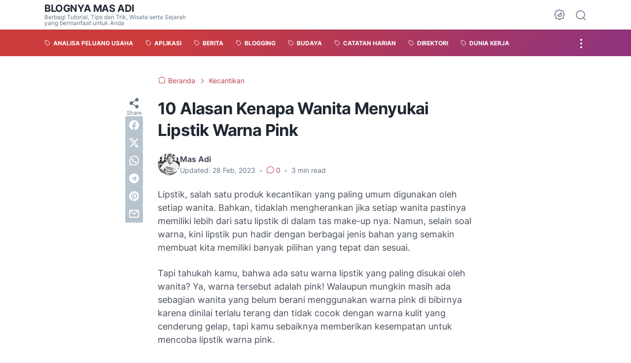

--- FILE ---
content_type: text/html; charset=utf-8
request_url: https://www.google.com/recaptcha/api2/aframe
body_size: 268
content:
<!DOCTYPE HTML><html><head><meta http-equiv="content-type" content="text/html; charset=UTF-8"></head><body><script nonce="CbvKvMZkhjtVBAKdNqweew">/** Anti-fraud and anti-abuse applications only. See google.com/recaptcha */ try{var clients={'sodar':'https://pagead2.googlesyndication.com/pagead/sodar?'};window.addEventListener("message",function(a){try{if(a.source===window.parent){var b=JSON.parse(a.data);var c=clients[b['id']];if(c){var d=document.createElement('img');d.src=c+b['params']+'&rc='+(localStorage.getItem("rc::a")?sessionStorage.getItem("rc::b"):"");window.document.body.appendChild(d);sessionStorage.setItem("rc::e",parseInt(sessionStorage.getItem("rc::e")||0)+1);localStorage.setItem("rc::h",'1769463113157');}}}catch(b){}});window.parent.postMessage("_grecaptcha_ready", "*");}catch(b){}</script></body></html>